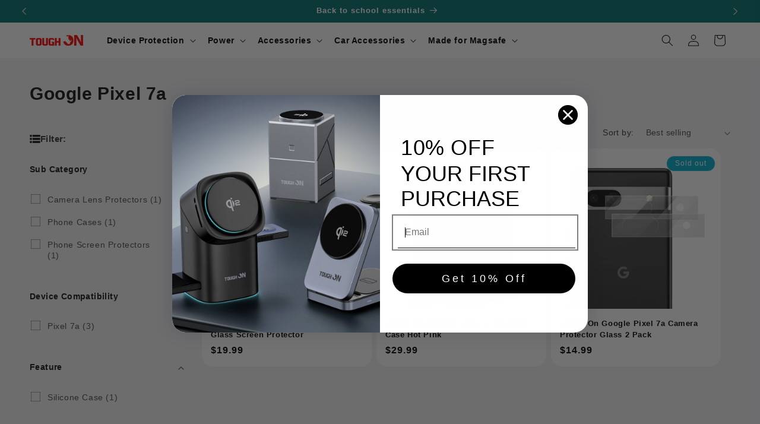

--- FILE ---
content_type: text/css
request_url: https://toughon.com/cdn/shop/t/10/assets/component-cart-drawer.css?v=40568792671656890421710201413
body_size: 1144
content:
.drawer{position:fixed;z-index:1000;left:0;top:0;width:100vw;height:100%;display:flex;justify-content:flex-end;background-color:rgba(var(--color-foreground),.5);transition:visibility var(--duration-default) ease}.drawer.active{visibility:visible}.drawer__inner{height:100%;width:auto;max-width:calc(100vw - 3rem);padding:0;border:.1rem solid rgba(var(--color-foreground),.2);border-right:0;overflow:hidden;display:flex;flex-direction:column;transform:translate(100%);transition:transform var(--duration-default) ease}.drawer__cart{display:flex;flex-direction:column;height:100%;width:40rem;padding:1.8rem 1.5rem 0}.drawer__upsell{display:flex;flex-direction:column;height:100%;width:40rem;padding:0 1.5rem;border-left:1px solid rgba(var(--color-foreground),.1)}.drawer__content{height:100%;display:flex}.drawer__inner-empty{height:100%;padding:0 1.5rem;overflow:hidden;display:flex;flex-direction:column}.cart-drawer__warnings{display:flex;flex-direction:column;flex:1;justify-content:center}cart-drawer.is-empty .drawer__inner{display:grid;grid-template-rows:1fr;align-items:center;padding:0}cart-drawer.is-empty .drawer__header{display:none}cart-drawer:not(.is-empty) .cart-drawer__warnings,cart-drawer:not(.is-empty) .cart-drawer__collection{display:none}.cart-drawer__warnings--has-collection .cart__login-title{margin-top:2.5rem}.drawer.active .drawer__inner{transform:translate(0)}.drawer__header{position:relative;padding:1rem 2rem;display:flex;justify-content:space-between;align-items:center;border-bottom:1px solid rgba(var(--color-foreground),.1)}.drawer__heading{margin:0;font-size:calc(var(--font-heading-scale) * 2.2rem)}.drawer__close{display:inline-block;padding:0;min-width:3rem;min-height:3rem;box-shadow:0 0 0 .2rem rgba(var(--color-button),0);position:absolute;top:12px;right:19px;color:rgb(var(--color-foreground));background-color:transparent;border:none;cursor:pointer}.cart-drawer__warnings .drawer__close{right:5px}.drawer__close svg{height:1.8rem;width:1.8rem}.drawer__contents{flex-grow:1;display:flex;flex-direction:column}.drawer__footer{border-top:.1rem solid rgba(var(--color-foreground),.2);padding:0 0 1.5rem;background:rgb(var(--color-background));background:var(--gradient-background);background-attachment:fixed;z-index:2;position:sticky;bottom:0}cart-drawer-items.is-empty+.drawer__footer{display:none}.drawer__footer>details{margin-top:-1.5rem;border-bottom:.1rem solid rgba(var(--color-foreground),.2)}.drawer__footer>details[open]{padding-bottom:1.5rem}.drawer__footer summary{display:flex;position:relative;line-height:1;padding:1.5rem 0}.drawer__footer>details+.cart-drawer__footer{padding-top:1.5rem}cart-drawer{position:fixed;top:0;left:0;width:100vw;height:100%}.cart-drawer__overlay{position:fixed;top:0;right:0;bottom:0;left:0}.cart-drawer__overlay:empty{display:block}.cart-drawer__form{flex-grow:1;display:flex;flex-wrap:wrap}.cart-drawer__collection{margin:0 2.5rem 1.5rem}.cart-drawer .drawer__cart-items-wrapper{flex-grow:1}.cart-drawer .cart-items,.cart-drawer tbody{display:block;width:100%}.cart-drawer thead{display:inline-table;width:100%;position:sticky;top:0;z-index:2}cart-drawer-items{overflow:auto;flex:1}cart-drawer-items{overflow:visible}.drawer__inner{overflow:scroll}.cart-drawer .cart-item{display:grid;grid-template:repeat(2,auto) / repeat(8,1fr);gap:1.5rem;margin-bottom:0}.cart-item__name{display:-webkit-box;-webkit-line-clamp:2;-webkit-box-orient:vertical;line-height:1.5;max-width:100%;overflow:hidden;text-overflow:ellipsis;white-space:normal}.cart-drawer .cart-item:last-child{margin-bottom:1rem}.cart-drawer .cart-item__media{grid-row:1 / 3;width:80px}.cart-drawer .cart-item__image{max-width:100%}.cart-drawer .cart-items thead{margin-bottom:.5rem}.cart-drawer .cart-items thead th:first-child,.cart-drawer .cart-items thead th:last-child{width:0;padding:0}.cart-drawer .cart-items thead th:nth-child(2){width:50%;padding-left:0}.cart-drawer .cart-items thead tr{display:table-row;margin-bottom:0}.cart-drawer .cart-items th{border-bottom:.1rem solid rgba(var(--color-foreground),.08)}.cart-drawer .cart-item:last-child{margin-bottom:1.5rem}.cart-drawer .cart-item .loading__spinner{right:5px;padding-top:2.5rem}.cart-drawer .cart-items td{padding-top:2rem}.cart-drawer .cart-item>td+td{padding-left:0}.cart-drawer .cart-item__details{width:auto;grid-column:2 / 8}td.cart-item__totals.right{width:4rem}.cart-drawer .cart-item__totals{pointer-events:none;display:flex;align-items:flex-start;justify-content:flex-end}.cart-drawer.cart-drawer .cart-item__price-wrapper>*:only-child{margin-top:0}.cart-drawer .cart-item__price-wrapper .cart-item__discounted-prices{display:flex;flex-direction:column;gap:.6rem}.cart-drawer .unit-price{margin-top:.6rem}.cart-drawer .cart-items .cart-item__quantity{padding-top:0;grid-column:2 / 9}@media screen and (max-width: 749px){.cart-drawer .cart-item cart-remove-button{margin-left:0}}.cart-drawer__footer>*+*{margin-top:1rem}.cart-drawer .totals{justify-content:space-between}.cart-drawer .price{line-height:1}.cart-drawer .tax-note{margin:1.2rem 0 1rem auto;text-align:left}.cart-drawer .product-option dd{word-break:break-word}.cart-drawer details[open]>summary .icon-caret{transform:rotate(180deg)}.cart-drawer .cart__checkout-button{max-width:none}.drawer__footer .cart__dynamic-checkout-buttons{max-width:100%}.drawer__footer #dynamic-checkout-cart ul{flex-wrap:wrap!important;flex-direction:row!important;margin:.5rem -.5rem 0 0!important;gap:.5rem}.drawer__footer [data-shopify-buttoncontainer]{justify-content:flex-start}.drawer__footer #dynamic-checkout-cart ul>li{flex-basis:calc(50% - .5rem)!important;margin:0!important}.drawer__footer #dynamic-checkout-cart ul>li:only-child{flex-basis:100%!important;margin-right:.5rem!important}@media screen and (min-width: 750px){.drawer__footer #dynamic-checkout-cart ul>li{flex-basis:calc(100% / 3 - .5rem)!important;margin:0!important}.drawer__footer #dynamic-checkout-cart ul>li:first-child:nth-last-child(2),.drawer__footer #dynamic-checkout-cart ul>li:first-child:nth-last-child(2)~li,.drawer__footer #dynamic-checkout-cart ul>li:first-child:nth-last-child(4),.drawer__footer #dynamic-checkout-cart ul>li:first-child:nth-last-child(4)~li{flex-basis:calc(50% - .5rem)!important}}cart-drawer-items::-webkit-scrollbar{width:3px}cart-drawer-items::-webkit-scrollbar-thumb{background-color:rgba(var(--color-foreground),.7);border-radius:100px}cart-drawer-items::-webkit-scrollbar-track-piece{margin-top:31px}.cart-drawer .quantity-popover-container{padding:0}.cart-drawer .quantity-popover__info.global-settings-popup{transform:translateY(0);right:0}.cart-drawer .cart-item__error{margin-top:.8rem}.cart-drawer .quantity-popover__info+.cart-item__error{margin-top:.2rem}.free-shipping-bar{gap:.5rem;width:100%;display:grid;position:relative;top:-15px;font-size:1.4rem}.progress-bar{height:.25rem;border-radius:9999px;background:#1a1a1a4d;overflow:hidden}.progress-bar:before{content:"";height:inherit;background:#1ec8e6;transform-origin:left;transform:scaleX(var(--progress, 0));transition:transform .5s ease-in-out;display:block}.bold{font-weight:700}.got-free-shipping{margin-top:-1.8rem;margin-left:-1.5rem;margin-right:-1.5rem;background:#1ec8e6;color:#fff;padding:1rem;text-align:center;font-size:1.3rem}.cart-drawer__footer{margin-bottom:15px}.drawer__cart product-shipping{padding-bottom:20px}.close-drawer{cursor:pointer!important;position:absolute;left:45px;top:67%}.menu-drawer__navigation .tabs-list{position:relative}@media screen and (min-width: 750px){.cart-drawer .cart-item__quantity--info quantity-popover>*{padding-left:0}.cart-drawer .cart-item__error{margin-left:0}}
/*# sourceMappingURL=/cdn/shop/t/10/assets/component-cart-drawer.css.map?v=40568792671656890421710201413 */


--- FILE ---
content_type: text/css
request_url: https://toughon.com/cdn/shop/t/10/assets/component-collection-header.css?v=131329629626843914141705372858
body_size: -688
content:
.collection-header {
  display: block;
  padding: calc(4rem + var(--page-width-margin)) 0 calc(4rem + var(--page-width-margin));
  overflow: hidden;
  padding-bottom: 0;
}
.collection-header .collection-header__inner {
  display: flex;
}
.collection-header .collection-header__inner {
  padding-right: 3rem;
  align-items: flex-start;
}
.collection-header .collection-hero__title {
  margin: 0;
  font-size: calc(var(--font-heading-scale) * 3rem);
  width: 26rem;
}
.collection-header_filter {
  margin: 0;
  padding: 0;
  display: flex;
  flex-wrap: wrap;
  row-gap: 1.8rem;
  column-gap: 2rem;
}


--- FILE ---
content_type: text/css
request_url: https://toughon.com/cdn/shop/t/10/assets/template-collection.css?v=106414182934032737161708063050
body_size: -192
content:
.collection .grid__item:only-child{flex-grow:0;flex-shrink:0;max-width:auto}@media screen and (max-width: 989px){.collection .slider.slider--tablet{margin-bottom:1.5rem}}.collection .loading-overlay{position:absolute;z-index:1;width:1.8rem}@media screen and (max-width: 749px){.collection .loading-overlay{top:0;right:0}}@media screen and (min-width: 750px){.collection .loading-overlay{left:0}}.collection .loading-overlay{top:0;right:0;bottom:0;left:0;display:none;width:100%;padding:0 1.5rem;opacity:.7}@media screen and (min-width: 750px){.collection .loading-overlay{padding-left:5rem;padding-right:5rem}}.collection.loading .loading-overlay{display:block}.collection--empty .title-wrapper{margin-top:10rem;margin-bottom:15rem}@media screen and (max-width: 989px){.collection .slider--tablet.product-grid{scroll-padding-left:0}}.collection__description>*{margin:0}.collection__title.title-wrapper{margin-bottom:2.5rem}.collection__title .title:not(:only-child){margin-bottom:1rem}@media screen and (min-width: 990px){.collection__title--desktop-slider .title{margin-bottom:2.5rem}.collection__title.title-wrapper--self-padded-tablet-down{padding:0 5rem}.collection--full-width{max-width:none}}.collection__view-all a:not(.link){margin-top:1rem}.product-grid-container .card__information .card__heading{min-height:33px;display:-webkit-box;-webkit-line-clamp:2;-webkit-box-orient:vertical;max-width:100%;overflow:hidden;text-overflow:ellipsis;white-space:normal}show-more-button,.active-facets__button-wrapper{--color-link: 0, 0, 0}@media screen and (min-width: 750px){.tabs-center .collection__title.tabs-buttons{justify-content:center}.tabs-right .collection__title.tabs-buttons{justify-content:flex-end}}@media screen and (max-width: 750px){.collection-header .collection-header__inner{display:block;padding:0!important}.collection-header .collection-hero__title{display:none}.collection-header_filter{margin-left:1.5rem;margin-right:1.5rem;row-gap:1rem;column-gap:1rem}.collection-header_filter .button{padding:.5rem 1.5rem;min-height:auto;font-size:1.2rem}.facets-container.mobile__bg{background:#fff;padding:1rem}.product-count__text{font-weight:700}}
/*# sourceMappingURL=/cdn/shop/t/10/assets/template-collection.css.map?v=106414182934032737161708063050 */


--- FILE ---
content_type: text/css
request_url: https://toughon.com/cdn/shop/t/10/assets/toolbar_mobile.css?v=82631879402330077231712575249
body_size: 51
content:
@media (max-width: 1024px){.t4s-toolbar-mobile{height:55px;z-index:10}.overflow-hidden-tablet .t4s-toolbar-mobile{z-index:105}.t4s-sticky-atc{bottom:55px;border-bottom:1px solid var(--border-color);-webkit-transform:translate3d(0,calc(105% + 55px),0)!important;transform:translate3d(0,calc(105% + 55px),0)!important}#shopify-section-back_top #t4s-backToTop{bottom:60px}.sticky-is--active #shopify-section-back_top #t4s-backToTop{bottom:calc(60px + var(--stickyATC-height, 0px))}.sticky-is--active .t4s-popup__sales{bottom:calc(60px + var(--stickyATC-height, 0px))!important}}@media (max-width: 767px){.t4s-sticky-atc .t4s-dropdown__wrapper{bottom:-56px}}@media (min-width: 1025px){.t4s-toolbar{display:none!important}}.t4s-toolbar-label-true .t4s-toolbar-item>a{position:relative;padding-bottom:15px}.t4s-toolbar-icon{position:relative}.t4s-toolbar-icon svg{width:20px;height:20px}.t4s-toolbar{background-color:var(--bg-color);z-index:190;overflow-x:auto;overflow-y:hidden;-webkit-overflow-scrolling:touch;padding:5px;height:55px;box-shadow:0 0 9px #0000001f;transform:translate3d(0,104%,0);-webkit-transform:translate3d(0,104%,0);transition:transform .25s;display:flex;justify-content:space-between;align-items:center;position:fixed;left:0;right:0;bottom:0}.t4s-toolbar{transform:none;-webkit-transform:none}.t4s-toolbar .t4s-toolbar-item{-ms-flex:1 1 20%;flex:1 1 20%;position:relative}.t4s-toolbar-item>a{padding-right:0;padding-left:0;display:flex;align-items:center;flex-direction:row;justify-content:center;height:45px;font-weight:400;line-height:1}.t4s-toolbar-icon{color:var(--icon-color)}.t4s-toolbar-label{position:absolute;right:0;bottom:5px;left:0;display:block;overflow:hidden;text-align:center;font-weight:600;font-size:11px;line-height:1;color:var(--label-color)}.t4s-toolbar .t4s-count-box{color:var(--count-text-color);background-color:var(--count-bg-color)}.t4s-toolbar-item>a:hover{color:var(--accent-color)}.t4s-toolbar-item img{max-height:22px}.t4s-count-box{width:15px;height:15px;letter-spacing:0;font-weight:400;font-size:10px;line-height:15px;box-shadow:1px 1px 3px #0000004d;opacity:1;transition:.3s ease-in-out;text-align:center;border-radius:50%;top:-5px;right:-9px;-webkit-transition:opacity .3s ease-in-out;-moz-transition:opacity .3s ease-in-out;-o-transition:opacity .3s ease-in-out;transition:opacity .3s ease-in-out;position:absolute}.t4s-toolbar .t4s-toolbar-item.t4s-toolbart-product{flex:1 0 52%;padding-right:0}.button.mobile_add_cart_button{background:#000;display:flex;border:2px solid #000;height:40px;padding:0;width:100%}.mobile_add_cart_button_price{flex-basis:70px;display:flex;justify-content:center;align-items:center;height:36px;background:#fff;color:#000;border-radius:18px 0 0 18px;flex-grow:1;flex-shrink:0;font-weight:700}.mobile_add_cart_button_text{display:flex;align-items:center;gap:5px;padding:0 10px;justify-content:center;flex-grow:1;flex-shrink:0}.mobile_add_cart_button_text svg{width:17px;height:17px}.t4s-toolbar-icon img{height:20px;width:auto}
/*# sourceMappingURL=/cdn/shop/t/10/assets/toolbar_mobile.css.map?v=82631879402330077231712575249 */


--- FILE ---
content_type: text/css
request_url: https://toughon.com/cdn/shop/t/10/assets/component-menu-drawer.css?v=144023734928044089811706772863
body_size: 719
content:
.header__icon--menu{position:initial}.js menu-drawer>details>summary:before,.js menu-drawer>details[open]:not(.menu-opening)>summary:before{content:"";position:absolute;cursor:default;width:100%;height:calc(100vh - 100%);height:calc(var(--viewport-height, 100vh) - (var(--header-bottom-position, 100%)));top:100%;left:0;background:rgba(var(--color-foreground),.5);opacity:0;visibility:hidden;z-index:2;transition:opacity 0s,visibility 0s}menu-drawer>details[open]>summary:before{visibility:visible;opacity:1;transition:opacity var(--duration-default) ease,visibility var(--duration-default) ease}.menu-drawer{position:absolute;transform:translate(-100%);visibility:hidden;z-index:3;left:0;top:100%;width:100%;padding:0;background-color:rgb(var(--color-background));overflow-x:hidden;filter:drop-shadow(var(--drawer-shadow-horizontal-offset) var(--drawer-shadow-vertical-offset) var(--drawer-shadow-blur-radius) rgba(var(--color-shadow),var(--drawer-shadow-opacity)))}.js .menu-drawer{height:calc(100vh - 100%);height:calc(var(--viewport-height, 100vh))}.js details[open]>.menu-drawer,.js details[open]>.menu-drawer__submenu{transition:transform var(--duration-default) ease,visibility var(--duration-default) ease}.no-js details[open]>.menu-drawer,.js details[open].menu-opening>.menu-drawer,details[open].menu-opening>.menu-drawer__submenu{transform:translate(0);visibility:visible}.js .menu-drawer__navigation .submenu-open{visibility:hidden}@media screen and (min-width: 750px){.menu-drawer{width:40rem;border-width:0 var(--drawer-border-width) 0 0;border-style:solid;border-color:rgba(var(--color-foreground),var(--drawer-border-opacity))}.no-js .menu-drawer{height:auto}}.menu-drawer__inner-container{position:relative;height:100%}.menu-drawer__navigation-container{display:grid;grid-template-rows:1fr auto;align-content:space-between;overflow-y:auto;height:100%}.menu-drawer__navigation{padding:0;overflow:hidden}.menu-drawer__inner-submenu{height:100%;overflow-x:hidden;overflow-y:auto}.no-js .menu-drawer__navigation{padding:0}.no-js .menu-drawer__navigation>ul>li{border-bottom:.1rem solid rgba(var(--color-foreground),.04)}.no-js .menu-drawer__submenu ul>li{border-top:.1rem solid rgba(var(--color-foreground),.04)}.js .menu-drawer__menu li{margin-bottom:.2rem}.menu-drawer__menu-item{padding:1.1rem 3rem;text-decoration:none;font-size:1.8rem}.no-js .menu-drawer__menu-item{font-size:1.6rem}.no-js .menu-drawer__submenu .menu-drawer__menu-item{padding:1.2rem 5.2rem 1.2rem 6rem}.no-js .menu-drawer__submenu .menu-drawer__submenu .menu-drawer__menu-item{padding-left:9rem}.menu-drawer summary.menu-drawer__menu-item{padding-right:5.2rem}.no-js .menu-drawer__menu-item .icon-caret{right:3rem}.menu-drawer__menu-item--active,.menu-drawer__menu-item:focus,.menu-drawer__close-button:focus,.menu-drawer__menu-item:hover,.menu-drawer__close-button:hover{color:rgb(var(--color-foreground));background-color:rgba(var(--color-foreground),.04)}.menu-drawer__menu-item--active:hover{background-color:rgba(var(--color-foreground),.08)}.js .menu-drawer__menu-item .icon-caret,.no-js .menu-drawer .icon-arrow{display:none}.menu-drawer__menu-item>.icon-arrow{position:absolute;right:3rem;top:50%;transform:translateY(-50%)}.js .menu-drawer__submenu{position:absolute;top:0;width:100%;bottom:0;left:0;background-color:rgb(var(--color-background));z-index:1;transform:translate(100%);visibility:hidden}.js .menu-drawer__submenu .menu-drawer__submenu{overflow-y:auto}.menu-drawer__close-button{margin-top:0;padding:1.2rem 2.6rem 1.2rem 3rem;text-decoration:none;display:flex;align-items:center;font-size:1.4rem;width:100%;background-color:transparent;font-family:var(--font-body-family);font-style:var(--font-body-style);text-align:left}.no-js .menu-drawer__close-button{display:none}.menu-drawer__close-button .icon-arrow{transform:rotate(180deg);margin-right:1rem}.menu-drawer__utility-links{padding:0;background-color:rgba(var(--color-foreground),.03);position:relative}.header--has-social .menu-drawer__utility-links{padding:2rem 3rem}@media screen and (max-width: 749px){.header--has-account:where(:not(.header--has-social):not(.header--has-localizations)) .menu-drawer__utility-links{padding:2rem 3rem}}@media screen and (max-width: 989px){.header--has-localizations:where(:not(.header--has-social)) .menu-drawer__utility-links{padding:2rem 3rem}}.menu-drawer__account{display:inline-flex;align-items:center;text-decoration:none;padding:1rem 0;font-size:1.4rem;color:rgb(var(--color-foreground));margin-bottom:0}.menu-drawer__utility-links:has(.menu-drawer__localization) .menu-drawer__account{margin:0}.menu-drawer__account .icon-account{height:2rem;width:2rem;margin-right:1rem}.menu-drawer__account:hover .icon-account{transform:scale(1.07)}.menu-drawer .list-social{justify-content:flex-start;margin-left:-1.25rem}.menu-drawer .list-social:empty{display:none}.menu-drawer .list-social__link{padding:1.1rem}.menu-drawer__navigation .tabs-list{grid-template-columns:100px 1fr;gap:0}.menu-drawer__navigation .tabs-list [aria-selected=true]:before{display:none}.menu-drawer__navigation .tabs-nav__button{border-bottom:none;text-decoration:none}.menu-drawer__navigation .tabs-nav__button a{text-decoration:none;color:rgb(var(--color-link))}.menu-drawer__navigation .tabs-list .tabs-nav__button{line-height:1;max-width:100%;text-align:left;padding:1rem 1.5rem}.menu-drawer__navigation .tabs-nav__button[aria-selected=true]{color:rgb(var(--button-hover-text));background-color:rgba(var(--button-hover),var(--alpha-button-background))}.menu-drawer__navigation .tabs-nav__button[aria-selected=true] a{color:rgb(var(--color-link))}.menu-drawer__navigation .tabs-list{background:#f2f3f6}.menu-drawer__navigation .tabs-list{height:100%}.menu-drawer__navigation .tabs-list::part(tab-list){height:100%;background:#fff}.menu-drawer__navigation .mega-menu__list{margin:0;padding:1rem 2rem;grid-template-columns:repeat(1,minmax(0,1fr));gap:3rem;overflow-y:auto;height:calc(var(--viewport-height) - 60px - var(--header-height))}.menu-drawer__navigation .tabs-list .mega-menu__list>li:last-child{margin-bottom:100px}.menu-drawer__navigation .mega-menu__list .list-unstyled{display:flex;flex-wrap:wrap}.menu-drawer__navigation .mega-menu__list .list-unstyled>li{flex-grow:0;flex-shrink:0;flex-basis:50%}.menu-drawer__navigation .mega-menu__list.condensed{padding:1rem 2rem;grid-template-columns:repeat(3,minmax(0,1fr));gap:1rem;text-align:center}.menu-drawer__navigation .mega-menu__list.condensed .menu-image{width:100%;height:auto;object-fit:contain;margin-bottom:.3rem}.menu-drawer__navigation .mega-menu__link,.menu-drawer__navigation .tabs-list .tabs-nav__button{font-size:1rem}@media screen and (max-width: 749px){.menu-drawer.country-selector-open{transform:none!important;filter:none!important;transition:none!important}.menu-drawer__navigation .tabs-list .tabs-nav__button{min-height:26px;line-height:1.6!important}.menu-drawer__navigation .mega-menu__link.mega-menu__link--level-2{font-size:1.4rem}.menu-drawer__navigation .mega-menu__link{padding-top:1rem;padding-bottom:1rem}}.menu-drawer__navigation .tabs-list .tabs-nav__button{min-height:26px;line-height:1.6!important}.menu-drawer__navigation .mega-menu__list.condensed{height:auto}
/*# sourceMappingURL=/cdn/shop/t/10/assets/component-menu-drawer.css.map?v=144023734928044089811706772863 */
